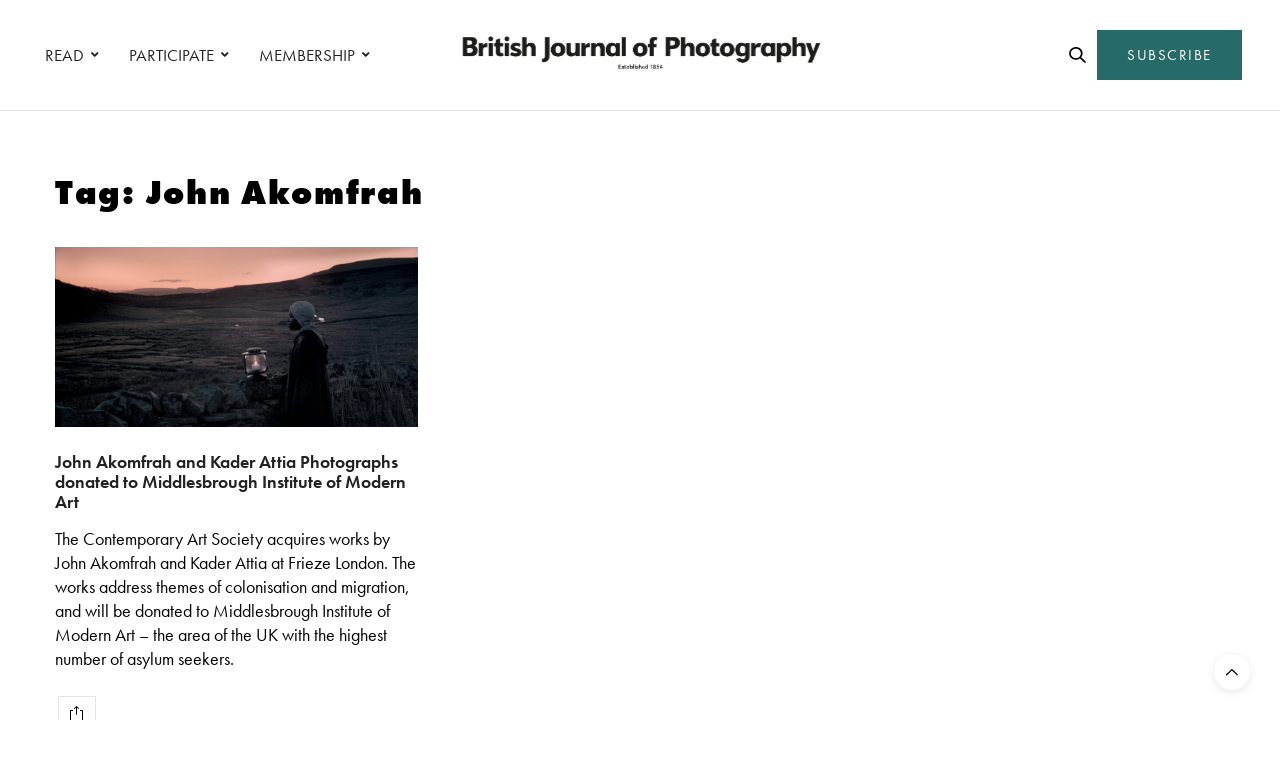

--- FILE ---
content_type: text/css; charset=UTF-8
request_url: https://www.1854.photography/wp-content/themes/thevoux-wp-child/fruition.css?ver=0.0.3.2
body_size: 6534
content:
@charset "UTF-8";
.social-holder .o2c-nav-join-us-button:not(#menu-1854-top-right-2) {
  margin-right: 2px !important;
}

@media (max-width: 768px) {
  .header_holder {
    border-bottom: 1px solid #fff !important;
  }
}

.tr_hide_desktop_mpu {
  display: none;
}
@media (max-width: 768px) {
  .tr_hide_desktop_mpu {
    display: block;
    margin-top: 20px;
    margin-bottom: 20px;
  }
}  


.panel-mobile-join {
  padding: 10px;
  text-align: center;
  border-bottom: #e4e4e4 solid 1px;
}

@media (min-width: 768px) {
  .panel-mobile-join {
    display: none;
  }
}

.panel-mobile-join .btn-solid {
  border: 5px solid #fff !important;
  display: inline-block;
  font-size: 14px !important;
  text-transform: uppercase;
  letter-spacing: 0.2px;
  background: #266B69;
  padding: 12px 30px;
  line-height: 1.4em;
  height: auto !important;
  color: #fff;
}

.panel-mobile-join .btn-solid:hover {
  background: #000 !important;
}

.panel-mobile-join .btn-solid:focus {
  height: auto !important;
}

@media (min-width: 992px) {
  .header .social-holder {
    width: 210px;
  }
}

@media (min-width: 767px) {
  .smart-section-small {
    display: none;
  }
}

.smart-section-large {
  display: none;
}

@media (min-width: 768px) {
  .smart-section-large {
    display: block;
  }
}

.column-latest-stories-mobile .panel-posts-header h1 {
  font-weight: 600 !important;
}

.column-latest-stories-mobile article.post.style-masonry .post-title h2 {
  font-weight: 500 !important;
  font-size: 17px !important;
}

.column-latest-stories-mobile article.post.style-masonry .post-content p {
  display: none;
}

.column-latest-stories-mobile article.post.style-masonry .thb-post-top .post-meta {
  text-transform: initial;
}

.column-latest-stories-mobile article.post.style-masonry .thb-post-top .post-meta a {
  display: inline-block;
  background: whitesmoke;
  padding: 3px;
  margin-right: 3px;
  margin-bottom: 2px;
  padding: 6px;
  font-weight: 500;
}

.column-latest-stories-mobile article.post.style-masonry .thb-post-top .post-meta i {
  display: none;
}

.column-latest-stories-mobile article.post.style-masonry .date {
  font-size: 12px;
  margin: 0 0 10px;
  display: block;
}

.column-latest-stories-mobile article.post.style-masonry .post-date {
  display: none;
}

.column-latest-stories-mobile article.post.style-masonry .share-article-loop {
  display: none;
}

.column-latest-stories .panel-posts-header h1 {
  text-align: center;
  font-weight: 600 !important;
}

.column-latest-stories article.post.style-masonry .post-title h2 {
  font-weight: 500 !important;
  font-size: 17px !important;
}

.column-latest-stories article.post.style-masonry .post-content p {
  display: none;
}

.column-latest-stories article.post.style-masonry .thb-post-top .post-meta {
  text-transform: initial;
}

.column-latest-stories article.post.style-masonry .thb-post-top .post-meta a {
  display: inline-block;
  background: whitesmoke;
  padding: 3px;
  margin-right: 3px;
  margin-bottom: 2px;
  padding: 6px;
  font-weight: 500;
}

.column-latest-stories article.post.style-masonry .thb-post-top .post-meta i {
  display: none;
}

.column-latest-stories article.post.style-masonry .date {
  font-size: 12px;
  margin: 0 0 10px;
  display: block;
}

.column-latest-stories article.post.style-masonry .post-date {
  display: none;
}

.column-latest-stories article.post.style-masonry .share-article-loop {
  display: none;
}

.panel-premium-content {
  background: #000;
  padding: 100px 50px;
  width: 100%;
  margin-bottom: 100px;
}

.panel-premium-content h1 {
  color: #fff;
  text-align: center;
}

.section-journal-large-cat-callouts h2, 
.section-journal-mobile-cat-callouts h2 {
  font-weight: 600;
  font-size: 28px;
  margin: 0 0 10px 0;
}

.section-journal-large-cat-callouts p, 
.section-journal-mobile-cat-callouts p {
  font-size: 16px !important;
}

.section-journal-large-cat-callouts .post-carousel, 
.section-journal-mobile-cat-callouts .post-carousel {
  padding-top: 20px;
}

.section-journal-large-cat-callouts .post-carousel .post .post-gallery,
.section-journal-mobile-cat-callouts .post-carousel .post .post-gallery {
  border: 7px solid #fff;
}

.section-journal-large-cat-callouts .post-carousel .post-date:before, 
.section-journal-mobile-cat-callouts .post-carousel .post-date:before {
  display: none !important;
}

article.tag-sensitive-content .post-title-container {
  border-bottom: 0;
  padding-bottom: 0;
}

.panel-sensitive-content {
  background: #FCFCFC;
  padding: 20px;
  margin: 30px 0 0px 0;
  border: 1px solid #DDDDDD;
  display: -webkit-box;
  display: -ms-flexbox;
  display: flex;
}

.panel-sensitive-content .panel-icon {
  width: 27px;
  padding-right: 40px;
  line-height: 0;
}

.panel-sensitive-content p {
  margin: 0;
  font-weight: 500;
  font-size: 14px !important;
  line-height: 1.6em !important;
}

@media (min-width: 768px) {
  .panel-sensitive-content p {
    font-size: 18px !important;
    line-height: 24px !important;
  }
}

.thb-block-grid.thb-block-grid-style1 .featured-title .thb-post-top {
  margin-bottom: 15px;
}

.thb-block-grid.thb-block-grid-style1 .thb-grid-children-row .post.post-blockgrid-style1 h3 {
  font-size: 16px !important;
  line-height: 18px !important;
  margin-bottom: 0 !important;
}

.post-style2-links {
  display: none !important;
}

.section-access-banner {
  margin-bottom: 0 !important;
  margin-bottom: 0 !important;
  background-position: bottom right !important;
  background-size: cover;
  position: relative;
}

.section-access-banner::before {
  content: '© Guoman Liao – Portrait of Humanity 2020 Shortlist';
  display: block;
  position: absolute;
  text-align: center;
  color: #fff;
  font-size: 11px !important;
  bottom: 20px;
  right: 20px;
  padding: 2px 10px 2px 10px;
}

.section-access-banner .row {
  max-width: 85rem;
  padding-top: 100px;
  padding-bottom: 90px;
}

@media (min-width: 600px) {
  .section-access-banner .row {
    padding-top: 140px;
    padding-bottom: 140px;
  }
}

@media (min-width: 768px) {
  .section-access-banner .row {
    padding-top: 100px;
    padding-bottom: 140px;
  }
}

@media (min-width: 1200px) {
  .section-access-banner .row {
    padding-top: 100px;
    padding-bottom: 200px;
  }
}

@media (min-width: 1366px) {
  .section-access-banner .row {
    padding-top: 145px;
    padding-bottom: 260px;
  }
}

.section-access-banner h1 {
  color: #fff;
  font-weight: 700;
  font-size: 50px !important;
  margin-bottom: 0px !important;
}

@media (min-width: 768px) {
  .section-access-banner h1 {
    font-size: 70px !important;
  }
}

.section-access-banner p {
  color: #fff;
  font-weight: 700;
  font-size: 20px !important;
  margin-bottom: 30px !important;
  padding-left: 5px;
}

@media (min-width: 768px) {
  .section-access-banner p {
    font-size: 30px !important;
    padding-left: 15px;
    margin-bottom: 50px !important;
  }
}

.section-access-banner h2 {
  color: #fff;
  font-weight: 700;
  font-size: 16px !important;
  padding-left: 5px;
}

@media (min-width: 768px) {
  .section-access-banner h2 {
    padding-left: 15px;
    font-size: 19px !important;
  }
}

@media (min-width: 500px) {
  .section-access-banner h2 br {
    display: none;
  }
}

.page page-id-50162 .section-access-banner::before {
  content: '© Guoman Liao – Portrait of Humanity 2020 Shortlist';
}

.section-banner-callout {
  background: #000;
  margin-bottom: 30px !important;
}

@media (min-width: 1024px) {
  .section-banner-callout {
    font-size: 35px !important;
    height: 120px;
    background: #fff;
  }
}

@media (min-width: 1200px) {
  .section-banner-callout {
    height: 180px;
  }
}

.section-banner-callout .row {
  max-width: 85rem;
}

.section-banner-callout .panel-cta {
  color: #fff;
}

@media (min-width: 1024px) {
  .section-banner-callout .panel-cta {
    background: #000;
    padding: 20px 20px 10px 20px;
    width: 76%;
    margin-top: -100px;
  }
}

@media (min-width: 1200px) {
  .section-banner-callout .panel-cta {
    background: #000;
    padding: 30px 30px 10px 30px;
    width: 40%;
    margin-top: -200px;
    z-index: 9999999;
  }
}

@media (min-width: 680px) {
  .section-banner-callout .panel-col {
    float: left;
    width: 50%;
  }
}

@media (min-width: 1200px) {
  .section-banner-callout .panel-col {
    float: none;
    width: 100%;
  }
}

.section-banner-callout h2 {
  font-weight: 700;
  color: #fff;
  font-size: 25px !important;
  margin-bottom: 0px !important;
}

@media (min-width: 680px) {
  .section-banner-callout h2 {
    font-size: 35px !important;
  }
}

@media (min-width: 1200px) {
  .section-banner-callout h2 {
    font-size: 45px !important;
  }
}

.section-banner-callout h2 span {
  color: #FFDF5A;
}

.section-banner-callout p.p-cancel {
  display: inline-block;
  background: #343434;
  padding: 2px 10px;
  color: #fff;
  font-size: 16px !important;
  margin-top: 0 !important;
}

@media (min-width: 680px) {
  .section-banner-callout p.p-cancel {
    margin-bottom: 10px !important;
  }
}

@media (min-width: 1200px) {
  .section-banner-callout p.p-cancel {
    margin-bottom: 30px !important;
  }
}

.section-banner-callout p {
  font-size: 12px !important;
  clear: both;
}

.section-banner-callout .btn {
  border: 5px solid #fff !important;
  display: inline-block;
  -webkit-transform: translateY(0);
          transform: translateY(0);
  font-size: 16px !important;
  text-transform: uppercase;
  letter-spacing: 0.2px;
  background: transparent;
  -webkit-transition-duration: .3s;
          transition-duration: .3s;
  transition-property: transform,-webkit-transform;
  margin-bottom: 20px;
  padding: 15px 30px;
  line-height: 1.4em;
  height: auto !important;
}

@media (min-width: 768px) {
  .section-banner-callout .btn {
    font-size: 20px !important;
    padding: 15px 30px;
  }
}

.section-banner-callout .btn:hover {
  background: #000 !important;
  border: 5px solid #266B69 !important;
  -webkit-transform: translateY(7px);
          transform: translateY(7px);
}

.section-banner-callout .btn:focus {
  height: auto !important;
}

.section-banner-callout .btn span {
  color: #FDD550;
}

.section-whats-included .row {
  max-width: 75rem;
}

.section-whats-included h2 {
  font-weight: 700;
  margin: 0 0 40px 0 !important;
  font-size: 25px !important;
}

@media (min-width: 768px) {
  .section-whats-included h2 {
    font-size: 35px !important;
    margin: 0 0 70px 0 !important;
  }
}

.section-whats-included .wpb_single_image {
  margin-bottom: 15px !important;
}

@media (min-width: 768px) {
  .section-whats-included .wpb_single_image {
    margin-bottom: 30px !important;
  }
}

.section-whats-included p {
  font-weight: 600;
  font-size: 18px !important;
  line-height: 1.3em !important;
}

@media (min-width: 768px) {
  .section-whats-included p {
    font-size: 25px !important;
  }
}

.section-get-inspired h2 {
  font-weight: 700;
  margin: 0 0 40px 0;
  font-size: 25px !important;
}

@media (min-width: 768px) {
  .section-get-inspired h2 {
    font-size: 35px !important;
  }
}

.section-get-inspired button.ubtn-normal {
  padding: 20px 20px;
}

.section-get-inspired .ubtn-data {
  text-transform: uppercase;
  font-size: 14px !important;
  font-weight: 600 !important;
}

@media (min-width: 768px) {
  .section-get-inspired .ubtn-data {
    font-size: 15px !important;
  }
}

@media (min-width: 1300px) {
  .section-get-inspired .ubtn-data {
    font-size: 18px !important;
  }
}

.section-get-seen-awards {
  background: #F6F6F6;
  padding: 50px;
}

@media (min-width: 1200px) {
  .section-get-seen-awards {
    margin: 40px !important;
  }
}

.section-get-seen-awards .row {
  max-width: 95rem;
}

.section-get-seen-awards .column-content {
  position: relative;
}

@media (min-width: 768px) {
  .section-get-seen-awards .column-content {
    padding-top: 50px;
    padding-right: 7%;
  }
}

.section-get-seen-awards .column-content h2 {
  font-weight: 700;
  margin: 0 0 40px 0;
  font-size: 35px !important;
}

@media (min-width: 768px) {
  .section-get-seen-awards .column-content h2 {
    font-size: 50px !important;
  }
}

.section-get-seen-awards .column-content h3 {
  font-weight: 700;
  margin: 0 0 40px 0;
  font-size: 20px !important;
  line-height: 1em;
}

@media (min-width: 768px) {
  .section-get-seen-awards .column-content h3 {
    font-size: 30px !important;
  }
}

.section-get-seen-awards .column-content p {
  font-size: 20px !important;
  line-height: 1.2em !important;
  font-weight: 600;
  margin: 0 0 30px 0;
}

@media (min-width: 768px) {
  .section-get-seen-awards .column-content p {
    font-size: 25px !important;
  }
}

@media (min-width: 768px) {
  .section-get-seen-awards .column-content p:last-child {
    margin-bottom: 70px;
  }
}

.section-get-seen-awards .column-content button.ubtn-normal {
  padding: 25px 30px;
}

.section-get-seen-awards .column-content .ubtn-data {
  text-transform: uppercase;
  font-size: 16px !important;
  font-weight: 600 !important;
}

@media (min-width: 768px) {
  .section-get-seen-awards .column-content .ubtn-data {
    font-size: 16px !important;
  }
}

@media (min-width: 1300px) {
  .section-get-seen-awards .column-content .ubtn-data {
    font-size: 20px !important;
  }
}

.section-get-seen-awards .column-content .roundal-save {
  height: 60px;
  width: 60px;
  overflow: hidden;
  position: absolute;
  top: -60px;
  right: 20px;
}

@media (min-width: 768px) {
  .section-get-seen-awards .column-content .roundal-save {
    left: 20%;
    right: auto;
    top: -100px;
    height: 100px;
    width: 100px;
  }
}

@media (min-width: 1024px) {
  .section-get-seen-awards .column-content .roundal-save {
    left: 20%;
    right: auto;
    top: -120px;
    height: 134px;
    width: 134px;
  }
}

.section-get-seen-awards .column-content-academy p {
  font-size: 16px;
}

@media (min-width: 992px) {
  .section-get-seen-awards .column-content-academy p {
    font-size: 18px !important;
  }
}

.section-get-seen-awards .column-awards .wpb_column {
  padding-bottom: 40px;
}

.section-get-seen-awards .column-awards .open {
  position: relative;
}

.section-get-seen-awards .column-awards .open::before {
  content: 'OPEN';
  display: block;
  position: absolute;
  text-align: center;
  background: #266B69;
  color: #fff;
  font-weight: 600;
  bottom: 20px;
  left: -10px;
  padding: 2px 10px 2px 10px;
  letter-spacing: 0.1em;
}

.section-get-seen-awards .column-awards h3 {
  font-weight: 700;
  margin: 14px 0 10px 0;
  font-size: 18px !important;
  line-height: 1.2em;
  min-height: 44px;
}

.section-get-seen-awards .column-awards p {
  font-size: 16px !important;
  line-height: 1.2em !important;
}

.section-get-seen-awards .column-awards p.date-closing {
  font-weight: 700;
  color: #266B69;
  padding-top: 0px;
}

.section-get-seen-awards .column-awards p.small {
  font-size: 14px !important;
}

.section--extend-get-paid {
  background: #fff;
}

@media (min-width: 768px) {
  .section--extend-get-paid .column-content {
    padding-right: 3%;
    padding-left: 7%;
  }
}

.section--extend-get-paid .column-content .roundal-save {
  top: -60px;
  right: 20px;
}

@media (min-width: 768px) {
  .section--extend-get-paid .column-content .roundal-save {
    left: auto;
    right: 20%;
    top: -140px;
  }
}

.section-get-seen-academy {
  background: #F6F6F6;
  padding: 50px;
}

@media (min-width: 1200px) {
  .section-get-seen-academy {
    margin: 40px !important;
    margin: 40px 40px 100px 40px !important;
  }
}

.section-get-seen-academy .row {
  max-width: 95rem;
}

.section-get-seen-academy .column-content {
  position: relative;
}

@media (min-width: 768px) {
  .section-get-seen-academy .column-content {
    padding-top: 50px;
    padding-right: 7%;
  }
}

.section-get-seen-academy .column-content h2 {
  font-weight: 700;
  margin: 0 0 40px 0;
  font-size: 35px !important;
}

@media (min-width: 768px) {
  .section-get-seen-academy .column-content h2 {
    font-size: 50px !important;
  }
}

.section-get-seen-academy .column-content h3 {
  font-weight: 700;
  margin: 0 0 40px 0;
  font-size: 20px !important;
  line-height: 1em;
}

@media (min-width: 768px) {
  .section-get-seen-academy .column-content h3 {
    font-size: 30px !important;
  }
}

.section-get-seen-academy .column-content p {
  font-size: 20px !important;
  line-height: 1.2em !important;
  font-weight: 600;
  margin: 0 0 30px 0;
}

@media (min-width: 768px) {
  .section-get-seen-academy .column-content p {
    font-size: 25px !important;
  }
}

@media (min-width: 768px) {
  .section-get-seen-academy .column-content p:last-child {
    font-size: 18px !important;
  }
}

.section-get-seen-academy .column-content li {
  font-size: 18px !important;
  line-height: 1.2em !important;
  font-weight: 600;
  margin: 0 0 0px 0;
}

.section-get-seen-academy .column-content button.ubtn-normal {
  padding: 25px 30px;
}

.section-get-seen-academy .column-content .ubtn-data {
  text-transform: uppercase;
  font-size: 16px !important;
  font-weight: 600 !important;
}

@media (min-width: 768px) {
  .section-get-seen-academy .column-content .ubtn-data {
    font-size: 16px !important;
  }
}

@media (min-width: 1300px) {
  .section-get-seen-academy .column-content .ubtn-data {
    font-size: 20px !important;
  }
}

.section-get-seen-academy .column-content .roundal-save {
  height: 60px;
  width: 60px;
  overflow: hidden;
  position: absolute;
  top: -60px;
  right: 20px;
}

@media (min-width: 768px) {
  .section-get-seen-academy .column-content .roundal-save {
    left: 20%;
    right: auto;
    top: -100px;
    height: 100px;
    width: 100px;
  }
}

@media (min-width: 1024px) {
  .section-get-seen-academy .column-content .roundal-save {
    left: 20%;
    right: auto;
    top: -120px;
    height: 134px;
    width: 134px;
  }
}

.reverse-row {
  -webkit-box-orient: vertical !important;
  -webkit-box-direction: reverse !important;
      -ms-flex-direction: column-reverse !important;
          flex-direction: column-reverse !important;
}

@media (min-width: 1025px) {
  .reverse-row {
    -webkit-box-orient: horizontal !important;
    -webkit-box-direction: normal !important;
        -ms-flex-direction: row !important;
            flex-direction: row !important;
  }
}

.section-access-subs-cta {
  background: black;
  padding-bottom: 50px;
}

.section-access-subs-cta .wpb_single_image {
  margin-bottom: 30px !important;
}

@media (min-width: 768px) {
  .section-access-subs-cta .wpb_single_image {
    margin-top: -30px;
  }
}

.section-access-subs-cta .wpb_single_image img {
  max-width: 500px;
}

.section-access-subs-cta h2 {
  color: #fff;
  font-size: 26px !important;
  font-weight: 700 !important;
  margin-bottom: 30px !important;
}

@media (min-width: 768px) {
  .section-access-subs-cta h2 {
    font-size: 40px !important;
    margin-top: -120px;
    margin-bottom: 90px !important;
  }
}

@media (min-width: 1300px) {
  .section-access-subs-cta h2 {
    font-size: 60px !important;
  }
}

.section-access-subs-cta .panel-cta {
  text-align: center;
}

.section-access-subs-cta .btn {
  border: 5px solid #fff !important;
  display: inline-block;
  -webkit-transform: translateY(0);
          transform: translateY(0);
  font-size: 20px !important;
  text-transform: uppercase;
  letter-spacing: 0.2px;
  background: transparent;
  -webkit-transition-duration: .3s;
          transition-duration: .3s;
  transition-property: transform,-webkit-transform;
  padding: 15px 30px;
  line-height: 1.4em;
  height: auto;
}

.section-access-subs-cta .btn:hover {
  background: #000 !important;
  border: 5px solid #266B69 !important;
  -webkit-transform: translateY(7px);
          transform: translateY(7px);
}

.section-access-subs-cta .btn:focus {
  height: auto !important;
}

@media (min-width: 480px) {
  .section-access-subs-cta .btn br {
    display: none;
  }
}

.section-access-subs-cta .btn span {
  color: #FDD550;
}

.section-access-subs-cta .copyright-notice p {
  font-size: 11px !important;
  color: #9b9b9b;
  text-align: center;
  padding-bottom: 20px;
}

.section-fs-banner {
  margin-bottom: 0 !important;
  margin-bottom: 0 !important;
  text-align: center;
}

.section-fs-banner .row {
  max-width: 85rem;
  padding-top: 30px;
  padding-bottom: 30px;
}

@media (min-width: 768px) {
  .section-fs-banner .row {
    padding-top: 60px;
    padding-bottom: 60px;
  }
}

.section-fs-banner p.title {
  font-weight: 700 !important;
  font-size: 20px !important;
  margin-bottom: 35px !important;
}

@media (min-width: 768px) {
  .section-fs-banner p.title br {
    display: none;
  }
}

.section-fs-banner p.title strong {
  display: inline-block;
  text-transform: uppercase;
  background-color: #FF5800;
  color: #fff;
  padding: 5px 6px;
  font-size: 14px !important;
  letter-spacing: 0.1em;
  margin-top: 10px;
}

@media (min-width: 768px) {
  .section-fs-banner p.title strong {
    margin-left: 10px;
    margin-top: 0px;
  }
}

.section-fs-banner h1.tablet {
  display: none;
  font-weight: 600 !important;
  font-size: 22px !important;
  margin-bottom: 35px !important;
}

@media (min-width: 768px) {
  .section-fs-banner h1.tablet {
    font-size: 23px !important;
    padding: 0 5%;
    display: block;
  }
}

@media (min-width: 1024px) {
  .section-fs-banner h1.tablet {
    font-size: 30px !important;
    margin-bottom: 55px !important;
  }
}

@media (min-width: 1200px) {
  .section-fs-banner h1.tablet {
    font-size: 35px !important;
    margin-bottom: 55px !important;
  }
}

.section-fs-banner h1.tablet br {
  display: none;
}

@media (min-width: 1024px) {
  .section-fs-banner h1.tablet br {
    display: inline;
  }
}

.section-fs-banner h1.tablet strong {
  color: #FF5800;
  font-weight: 700 !important;
}

.section-fs-banner h1.tablet span {
  background: yellow;
}

@media (min-width: 768px) {
  .section-fs-banner .h1-mobile {
    display: none;
  }
}

.section-fs-banner .h1-mobile h1 {
  font-weight: 600 !important;
  font-size: 22px !important;
  margin-bottom: 35px !important;
}

.section-fs-banner .h1-mobile h2 {
  font-weight: 600 !important;
  font-size: 22px !important;
  margin-bottom: 35px !important;
}

.section-fs-banner .h1-mobile strong {
  color: #FF5800;
  font-weight: 700 !important;
}

.section-fs-banner p.description {
  color: #000000;
  font-size: 18px !important;
  font-weight: 700 !important;
  margin-bottom: 10px;
}

@media (min-width: 768px) {
  .section-fs-banner p.description {
    font-size: 22px !important;
  }
}

.section-fs-banner h2 {
  font-weight: 600 !important;
  font-size: 15px !important;
}

@media (min-width: 1024px) {
  .section-fs-banner h2 {
    font-size: 18px !important;
  }
}

.date-closing {
  font-weight: 600;
  color: #266B69;
  font-size: 15px;
  padding-top: 20px;
}

.section-fs-included {
  background: -webkit-gradient(linear, left bottom, left top, color-stop(50%, #e6e6e6), color-stop(70%, white));
  background: linear-gradient(0deg, #e6e6e6 50%, white 70%);
  padding-top: 40px;
}

@media (min-width: 768px) {
  .section-fs-included {
    background: -webkit-gradient(linear, left bottom, left top, color-stop(50%, #e6e6e6), color-stop(70%, white));
    background: linear-gradient(0deg, #e6e6e6 50%, white 70%);
  }
}

.section-fs-included .row {
  max-width: 100%;
}

.section-fs-included .row:first-child {
  border-bottom: 1px solid #E5E5E5;
  padding-bottom: 40px;
}

.section-fs-included .wpb_column {
  position: relative;
}

.section-fs-included .icon-plus {
  width: 32px;
  height: 32px;
  position: absolute;
  right: 30px;
  bottom: 0px;
}

@media (min-width: 768px) {
  .section-fs-included .icon-plus {
    right: -16px;
    bottom: auto;
    top: 50px;
  }
}

@media (min-width: 1024px) {
  .section-fs-included .icon-plus {
    top: 100px;
  }
}

.section-fs-included .icon-plus .vc_single_image-wrapper {
  padding: 0 !important;
}

.section-fs-included .icon-look-inside {
  width: 103px;
  height: 42px;
  position: absolute;
  left: 10px;
  bottom: 10px;
}

@media (min-width: 768px) {
  .section-fs-included .icon-look-inside {
    display: none;
    left: 12px;
    bottom: 10px;
  }
}

@media (min-width: 1024px) {
  .section-fs-included .icon-look-inside {
    display: block;
    left: 12px;
    bottom: 10px;
  }
}

.section-fs-included .icon-look-inside .vc_single_image-wrapper {
  padding: 0 !important;
}

.section-fs-included .ult-video {
  border: 5px solid #fff;
  -webkit-box-shadow: 0 0 10px rgba(0, 0, 0, 0.3);
          box-shadow: 0 0 10px rgba(0, 0, 0, 0.3);
  margin: 0 0px 30px 0px !important;
}

@media (min-width: 768px) {
  .section-fs-included .ult-video {
    margin: 0px 10px 30px 10px !important;
  }
}

@media (min-width: 992px) {
  .section-fs-included .ult-video {
    margin: 0px 25px 30px 25px !important;
  }
}

.section-fs-included .ultv-vimeo-wrap {
  display: none !important;
}

.section-fs-included .wpb_single_image {
  margin-bottom: 30px !important;
}

.section-fs-included .wpb_single_image .vc_single_image-wrapper {
  padding: 0 25px;
}

.section-fs-included .wpb_text_column {
  padding: 0 25px;
}

.section-fs-included .has-video-icon {
  padding: 0 0 0 150px;
}

@media (min-width: 768px) {
  .section-fs-included .has-video-icon {
    padding: 0 25px;
  }
}

@media (min-width: 1024px) {
  .section-fs-included .has-video-icon {
    padding: 0 0 0 150px;
  }
}

.section-fs-included h2 {
  font-weight: 700;
  margin: 0 0 6px;
  font-size: 17px !important;
}

@media (min-width: 768px) {
  .section-fs-included h2 {
    font-size: 20px !important;
  }
}

@media (min-width: 1300px) {
  .section-fs-included h2 {
    font-size: 24px !important;
  }
}

.section-fs-included p {
  font-weight: 500;
  font-size: 16px !important;
  line-height: 1.2em !important;
  padding: 0;
}

@media (min-width: 768px) {
  .section-fs-included p {
    font-size: 18px !important;
  }
}

.h2-limited-offer {
  font-weight: 700;
  font-size: 20px !important;
  text-align: center;
}

@media (min-width: 768px) {
  .h2-limited-offer {
    font-size: 27px !important;
  }
}

@media (min-width: 1300px) {
  .h2-limited-offer {
    font-size: 35px !important;
  }
}

.image-copyright p {
  font-size: 14px !important;
  padding-top: 10px;
}

.wateraid-logo img {
  max-width: 350px !important;
}

.section-wateraid-judges {
  border-bottom: 1px solid #ededed;
  padding-bottom: 50px;
}

.section-wateraid-judges h3 {
  font-weight: 700 !important;
  font-size: 21px !important;
  letter-spacing: 0em !important;
}

.section-wateraid-judges img {
  margin-bottom: 25px;
}

.section-wateraid-judges p {
  font-size: 16px !important;
  line-height: 22px !important;
}

.section-wateraid-judges .role {
  border-bottom: 1px solid #ededed;
  padding-bottom: 7px !important;
  margin-bottom: 20px !important;
}

@media (min-width: 768px) {
  .section-wateraid-judges .role {
    min-height: 60px;
  }
}

.section-access-header {
  padding: 50px 0 50px 0;
}

.section-access-header h1 {
  margin-bottom: 50px !important;
}

.section-access-header .button-switcher {
  margin: 0 0 20px 0;
  text-align: center;
}

.section-access-header .button-switcher button {
  padding: 15px 20px !important;
  border: none;
  display: inline-block;
  text-decoration: none;
  font-size: 18px !important;
  border: 2px solid #000 !important;
  width: 160px;
  margin: 0 10px 10px 10px;
  background: #fff;
  color: #000;
  border: 2px solid #000 !important;
}

.section-access-header .button-switcher button:hover {
  border: 2px solid #000 !important;
}

.section-access-header .button-switcher .btn-selected {
  background: #000;
  color: #fff;
}

.section-access-header .button-switcher .btn-selected:hover {
  border: 2px solid #000 !important;
}

.section-access-pricing-tables .annually #go-pricing-table-48491,
.section-access-pricing-tables .annually #go-pricing-table-48519,
.section-access-pricing-tables .annually #go-pricing-table-48521,
.section-access-pricing-tables .annually #go-pricing-table-50040,
.section-access-pricing-tables .annually #go-pricing-table-50042,
.section-access-pricing-tables .annually #go-pricing-table-50044 {
  display: none;
}

.section-access-pricing-tables .annually-show #go-pricing-table-48491,
.section-access-pricing-tables .annually-show #go-pricing-table-48519,
.section-access-pricing-tables .annually-show #go-pricing-table-48521,
.section-access-pricing-tables .annually-show #go-pricing-table-50040,
.section-access-pricing-tables .annually-show #go-pricing-table-50042,
.section-access-pricing-tables .annually-show #go-pricing-table-50044 {
  display: initial;
}

.section-access-pricing-tables .monthly-show #go-pricing-table-48473,
.section-access-pricing-tables .monthly-show #go-pricing-table-48518,
.section-access-pricing-tables .monthly-show #go-pricing-table-48520,
.section-access-pricing-tables .monthly-show #go-pricing-table-50039,
.section-access-pricing-tables .monthly-show #go-pricing-table-50041,
.section-access-pricing-tables .monthly-show #go-pricing-table-50043 {
  display: initial;
}

.section-access-pricing-tables .annually-hide #go-pricing-table-48491,
.section-access-pricing-tables .annually-hide #go-pricing-table-48519,
.section-access-pricing-tables .annually-hide #go-pricing-table-48520,
.section-access-pricing-tables .annually-hide #go-pricing-table-50040,
.section-access-pricing-tables .annually-hide #go-pricing-table-50042,
.section-access-pricing-tables .annually-hide #go-pricing-table-50044 {
  display: none;
}

.section-access-pricing-tables .monthly-hide #go-pricing-table-48473,
.section-access-pricing-tables .monthly-hide #go-pricing-table-48518,
.section-access-pricing-tables .monthly-hide #go-pricing-table-48520,
.section-access-pricing-tables .monthly-hide #go-pricing-table-50039,
.section-access-pricing-tables .monthly-hide #go-pricing-table-50041,
.section-access-pricing-tables .monthly-hide #go-pricing-table-50043 {
  display: none;
}

.covid-support {
  margin-bottom: 50px;
}

.covid-support .vc_column-inner {
  padding: 20px;
  background: #F9F9F9;
  border-radius: 4px;
  border: 1px solid #dddddd;
}

@media (min-width: 768px) {
  .covid-support .vc_column-inner {
    text-align: center;
    padding: 30px 10%;
  }
}

.section-membership-questions h2 {
  font-weight: 700 !important;
  margin-bottom: 50px !important;
}

.section-membership-questions .panel-question h3 {
  font-weight: 700 !important;
  position: relative;
  letter-spacing: 0 !important;
  line-height: 1em;
  margin-bottom: 10px;
  font-size: 16px !important;
  padding: 8px 50px 8px 0;
}

@media (min-width: 768px) {
  .section-membership-questions .panel-question h3 {
    font-size: 22px !important;
    padding: 0px;
  }
}

.section-membership-questions .panel-question h3::before {
  content: '';
  display: block;
  position: absolute;
  pointer-events: none;
  right: 0px;
  top: 0;
  width: 25px;
  height: 25px;
  background: url("assets/img/icon-arrow-down.svg") center center no-repeat;
  background-size: 25px 25px;
}

@media (min-width: 768px) {
  .section-membership-questions .panel-question h3::before {
    display: none;
  }
}

.section-membership-questions .panel-answer {
  display: none;
  margin-bottom: 30px !important;
  padding-bottom: 30px !important;
  border-bottom: 1px solid #dddddd;
}

@media (min-width: 768px) {
  .section-membership-questions .panel-answer {
    display: block !important;
  }
}

.section-membership-questions .panel-answer p {
  padding-right: 5% !important;
  font-size: 16px !important;
}

@media (min-width: 768px) {
  .section-membership-questions .panel-answer p {
    font-size: 18px !important;
  }
}

.section-membership-questions .panel-answer .subscription-level {
  background: #def0ed;
  border-top: 2px solid #d5e7e4;
  border-bottom: 2px solid #d5e7e4;
  padding: 20px 10px;
}

.section-membership-questions .panel-answer .subscription-level:nth-child(3) {
  background: #f8f8f8;
  border: none;
}

.section-membership-questions .panel-answer .subscription-level h4 {
  margin: 0 !important;
}

.section-premium-content {
  margin-bottom: 60px;
  background: #F9F9F9;
  border-radius: 4px;
  border: 1px solid #dddddd;
  background: -webkit-gradient(linear, left top, left bottom, from(#eff8fa), color-stop(28%, white));
  background: linear-gradient(180deg, #eff8fa 0%, white 28%);
  -webkit-box-shadow: 0px 5px 8px rgba(0, 0, 0, 0.1);
          box-shadow: 0px 5px 8px rgba(0, 0, 0, 0.1);
}

.section-premium-content h2 {
  font-weight: 700 !important;
  padding: 25px 0;
  margin-bottom: 25px !important;
  text-align: center;
  border-bottom: 1px solid #dddddd;
}

.section-premium-content h2::before {
  content: '';
  display: block;
  position: absolute;
  top: 0;
  left: 0;
  right: 0;
  height: 5px;
  background: #33C377;
}

@media (min-width: 768px) {
  .section-premium-content .vc_column-inner {
    padding: 20px;
  }
}

.section-premium-content .vc_column-inner h3 {
  font-weight: 700 !important;
  font-size: 20px !important;
  letter-spacing: 0 !important;
}

.section-premium-content .vc_column-inner ul {
  list-style-type: none;
}

.section-premium-content .vc_column-inner li {
  font-size: 17px !important;
  line-height: 20px !important;
  margin-bottom: 15px;
  background: url("assets/img/tick_solid_green.svg") top left no-repeat;
  background-size: 20px 20px;
  margin-left: 0 !important;
  padding-left: 40px;
}

.section-call-to-action {
  text-align: center;
}

.section-call-to-action h2 {
  font-weight: 700 !important;
  padding: 0 20%;
  font-size: 25px !important;
}

@media (min-width: 768px) {
  .section-call-to-action h2 {
    font-size: 30px !important;
  }
}

.row-pricing-annually .gw-go-header {
  min-height: 200px !important;
}

@media (min-width: 414px) {
  .row-pricing-annually .gw-go-header {
    min-height: 230px !important;
  }
}

@media (min-width: 480px) {
  .row-pricing-annually .gw-go-header {
    min-height: 380px !important;
  }
}

@media (min-width: 768px) {
  .row-pricing-annually .gw-go-header {
    min-height: 160px !important;
  }
}

@media (min-width: 992px) {
  .row-pricing-annually .gw-go-header {
    min-height: 230px !important;
  }
}

.row-pricing-monthly .gw-go-header {
  min-height: 200px !important;
}

@media (min-width: 414px) {
  .row-pricing-monthly .gw-go-header {
    min-height: 200px !important;
  }
}

@media (min-width: 425px) {
  .row-pricing-monthly .gw-go-header {
    min-height: 220px !important;
  }
}

@media (min-width: 480px) {
  .row-pricing-monthly .gw-go-header {
    min-height: 350px !important;
  }
}

@media (min-width: 768px) {
  .row-pricing-monthly .gw-go-header {
    min-height: 130px !important;
  }
}

@media (min-width: 992px) {
  .row-pricing-monthly .gw-go-header {
    min-height: 200px !important;
  }
}

.row-pricing-monthly .gw-go-header-img {
  background-position: 50% 10% !important;
}

div.vc_custom_1601362076961 {
  padding-top: 40px !important;
  padding-bottom: 40px !important;
}

@media (min-width: 768px) {
  div.vc_custom_1601362076961 {
    padding-top: 130px !important;
    padding-bottom: 100px !important;
  }
}

@media (min-width: 1100px) {
  .wrapper-table-narrow {
    padding: 0 50px;
  }
}

@media (min-width: 1100px) {
  .wrapper-table-narrow-single-column {
    padding: 0 120px;
  }
}

.section-pricing-tables-mobile {
  margin: 0 0 100px 0;
}

@media (min-width: 768px) {
  .section-pricing-tables-mobile {
    display: none;
  }
}

.section-pricing-tables-mobile h1 {
  font-weight: 700;
  text-align: center;
  font-size: calc(18px + (45 - 18) * ((100vw - 300px) / (1600 - 300))) !important;
}

.section-pricing-tables-mobile .panel-payment-switcher {
  margin: 0 0 20px 0;
  padding-top: 20px;
  text-align: center !important;
}

.section-pricing-tables-mobile .panel-payment-switcher button {
  padding: 12px 15px;
  border: none;
  display: inline-block;
  text-decoration: none;
  font-size: 16px;
  border: 2px solid #000 !important;
  width: 200px;
  margin: 0 0 10px 0px;
  background: #fff;
  color: #000;
  border: 2px solid #000 !important;
}

.section-pricing-tables-mobile .panel-payment-switcher button:hover {
  border: 2px solid #000 !important;
}

.section-pricing-tables-mobile .panel-payment-switcher .btn-selected {
  background: #000;
  color: #fff;
}

.section-pricing-tables-mobile .panel-payment-switcher .btn-selected:hover {
  border: 2px solid #000 !important;
}

.panel-mobile-pricing {
  border: 1px solid #dddddd;
  margin-bottom: 30px;
}

.panel-mobile-pricing .panel-mobile-pricing--header {
  border-bottom: 1px solid #dddddd;
  padding: 20px 12px;
}

.panel-mobile-pricing .panel-mobile-pricing--header h2 {
  font-size: 20px;
  font-weight: 700 !important;
}

.panel-mobile-pricing .panel-mobile-pricing--header h2 span {
  font-size: 14px;
  text-transform: uppercase;
  letter-spacing: 1px;
  margin-bottom: 8px;
  display: inline-block;
  color: #266B69;
}

.panel-mobile-pricing .panel-mobile-pricing--header h4 {
  font-size: 14px;
  padding: 0px 0 10px 0;
  margin: 0 0 20px 0;
  line-height: auto;
  line-height: 1.3em;
  border-bottom: 1px solid #dddddd;
}

@media (min-width: 900px) {
  .panel-mobile-pricing .panel-mobile-pricing--header h4 {
    font-size: 15px;
  }
}

.panel-mobile-pricing .panel-mobile-pricing--header p.price-before {
  font-size: 22px !important;
  font-weight: 400;
  line-height: 20px !important;
  color: #8d8d8d;
  text-decoration: line-through;
  margin: 0 0 0px 0px;
  z-index: -1;
  min-height: 20px;
}

.panel-mobile-pricing .panel-mobile-pricing--header p.price-before span {
  font-size: 14px;
}

.panel-mobile-pricing .panel-mobile-pricing--header p.price-before-no-strike {
  text-decoration: none;
}

.panel-mobile-pricing .panel-mobile-pricing--header p.price-starting-from-hidden {
  color: #fff;
}

.panel-mobile-pricing .panel-mobile-pricing--header p.badge-save,
.panel-mobile-pricing .panel-mobile-pricing--header a.badge-save {
  padding: 6px 12px;
  background: #266B69;
  display: block;
  margin: 8px 0 0 0 !important;
  font-size: 18px !important;
  color: #fff !important;
  float: right;
  z-index: 999;
  position: relative;
}

.badge-discount-circle {
border-radius: 50% 50%;
height: 70px;
width: 70px;
transform: translate(0, -200%);
text-align: center;
}

.panel-mobile-pricing .panel-mobile-pricing--header p.badge-save-no-discount,
.panel-mobile-pricing .panel-mobile-pricing--header a.badge-save-no-discount {
  background: #bfbfbf;
}

.panel-mobile-pricing .panel-mobile-pricing--header .price {
  font-size: 50px;
  font-weight: 400;
  position: relative;
  z-index: 1;
}

.panel-mobile-pricing .panel-mobile-pricing--header .price span {
  font-size: 12px;
  color: #444;
}

.panel-mobile-pricing .panel-mobile-pricing--header .price .duration {
  color: #266B69;
  position: absolute;
  right: 0px;
  display: block;
  bottom: 14px;
}

.panel-mobile-pricing .panel-mobile-pricing--header .panel-full-access-upgrade {
  border-top: 1px solid #dddddd;
  padding-top: 15px;
}

.panel-mobile-pricing .panel-mobile-pricing--header .panel-full-access-upgrade p.heading {
  font-size: 18px !important;
  font-weight: 700;
  color: #000;
}

.panel-mobile-pricing .panel-mobile-pricing--header .panel-full-access-upgrade p.plus {
  color: #FF5800;
}

.panel-mobile-pricing .panel-mobile-pricing--header .panel-full-access-upgrade ul li {
  margin: 0;
  font-size: 15px !important;
  color: #000;
}

.panel-mobile-pricing .panel-mobile-pricing--content {
  padding: 15px 10px;
}

.panel-mobile-pricing .panel-mobile-pricing--content h2 {
  text-transform: uppercase;
  font-size: 18px;
  font-weight: 400;
  color: #939393;
}

.panel-mobile-pricing .panel-mobile-pricing--content ul {
  margin: 0 0 30px 0;
  padding: 0;
  list-style-type: none;
}

.panel-mobile-pricing .panel-mobile-pricing--content li {
  font-weight: 400;
  line-height: 1.3em;
  margin: 0 0 0px 0;
  padding: 6px 0;
  font-size: 14px !important;
}

.panel-mobile-pricing .panel-mobile-pricing--content li.title {
  color: #266B69;
}

.panel-mobile-pricing .panel-mobile-pricing--content li.title .access-tooltip-title {
  color: #266B69;
  font-weight: 700;
}

.panel-mobile-pricing .panel-mobile-pricing--content li.excluded .access-tooltip-title {
  color: #b4b4b4;
  text-decoration: line-through !important;
}

.panel-mobile-pricing .panel-mobile-pricing--content li.excluded img.icon-excluded {
  opacity: 0.3;
}

.panel-mobile-pricing .panel-mobile-pricing--content li.excluded.title .access-tooltip-title {
  color: #8db5b4;
}

.panel-mobile-pricing .panel-mobile-pricing--content li.has-underline {
  border-bottom: 1px solid #dddddd;
}

.panel-mobile-pricing .panel-mobile-pricing--content li.has-underline .access-tooltip-details {
  border-bottom: none !important;
}

.panel-mobile-pricing .panel-mobile-pricing--content .icon {
  margin-right: 5px;
}

.panel-mobile-pricing .panel-mobile-pricing--content .access-tooltip-title {
  display: -webkit-box;
  display: -ms-flexbox;
  display: flex;
  position: relative;
}

.panel-mobile-pricing .panel-mobile-pricing--content .access-tooltip-title .access-tooltip {
  position: absolute;
  right: 0;
  top: 3px;
}

.panel-mobile-pricing .panel-mobile-pricing--content .access-tooltip-details {
  padding: 10px 10px 5px 20px;
  border-bottom: 1px solid #dddddd;
  display: none;
}

.panel-mobile-pricing .panel-mobile-pricing--content .access-tooltip-details p {
  font-size: 13px !important;
  line-height: 1.4em !important;
}

.panel-mobile-pricing .panel-mobile-pricing--content .btn {
  padding: 20px 50px;
  background: #266B69;
  font-size: 18px;
  line-height: 0.2em;
  font-weight: 600;
  display: inline-block;
  color: #fff;
  text-decoration: none;
  letter-spacing: 1.2px;
}

.panel-mobile-pricing .panel-mobile-pricing--content .btn:hover {
  background: #2d7e7b;
}

.panel--featured {
  border-top: none;
}

.panel--featured .panel-mobile-pricing--header {
  background: #F8F8F8;
  border-top: 7px solid #266B69;
  position: relative;
}

.panel--popular {
  border-top: none;
}

.panel--popular .panel-mobile-pricing--header {
  background: #F8F8F8;
  border-top: 7px solid #266B69;
  position: relative;
  padding-top: 60px;
}

.panel--popular .badge-popular {
  background: #266B69;
  position: absolute;
  top: 0;
  left: 0;
  right: 0;
}

.panel--popular .badge-popular h3 {
  margin: 0;
  text-transform: uppercase;
  color: #fff;
  font-weight: 700;
  font-size: 13px;
  padding: 6px 10px 8px 10px;
}

.panel--save-70 .panel-mobile-pricing--header {
  background: #F8F8F8;
  border-top: 7px solid #266B69;
  position: relative;
  padding-top: 20px;
}

.panel--save-70 .panel-mobile-pricing--header h2 {
  font-size: 24px;
}

.panel--save-70 .panel-mobile-pricing--header .badge-save-70 {
  background: #FF6101;
  display: block;
  width: 100px;
  height: 100px;
  border-radius: 50%;
  position: absolute;
  right: 10px;
  top: -50px;
  padding-top: 20px;
  color: #fff !important;
  text-align: center;
  z-index: 9999;
}

.panel--save-70 .panel-mobile-pricing--header .badge-save-70 p.save {
  font-weight: 700 !important;
  color: #FCE66C !important;
  font-size: 22px !important;
  margin: 0 0 3px 0;
}

.panel--save-70 .panel-mobile-pricing--header .badge-save-70 p.discount {
  font-weight: 700 !important;
  font-size: 30px !important;
}

.panel--save-70 .panel-mobile-pricing--header a.badge-save {
  padding-left: 25px !important;
  padding-right: 25px !important;
  margin-top: 20px !important;
}

.panel--save-70 .panel-mobile-pricing--header p.price-before {
  color: #ff6200;
}

.section-pricing-tables-desktop {
  display: none;
}

@media (min-width: 768px) {
  .section-pricing-tables-desktop {
    display: block;
  }
}

.section-pricing-tables-desktop h1 {
  font-weight: 700;
  font-size: 35px;
  margin: 0 0 10px 0;
}

.section-pricing-tables-desktop .panel-payment-switcher {
  margin: 0 0 20px 0;
  padding-top: 40px;
}

.section-pricing-tables-desktop .panel-payment-switcher button {
  padding: 15px 20px !important;
  border: none;
  display: inline-block;
  text-decoration: none;
  font-size: 14px;
  border: 2px solid #000 !important;
  width: 160px;
  margin: 0 0 10px 0px;
  background: #fff;
  color: #000;
  border: 2px solid #000 !important;
}

.section-pricing-tables-desktop .panel-payment-switcher button:hover {
  border: 2px solid #000 !important;
}

.section-pricing-tables-desktop .panel-payment-switcher .btn-selected {
  background: #000;
  color: #fff;
}

.section-pricing-tables-desktop .panel-payment-switcher .btn-selected:hover {
  border: 2px solid #000 !important;
}

#tbl-pricing thead {
  border: 0px !important;
}

#tbl-pricing thead tr {
  background-color: #fff !important;
  border: 0px !important;
  border-bottom: 1px solid #dddddd !important;
}

#tbl-pricing thead tr th {
  vertical-align: top;
}

#tbl-pricing thead tr th:nth-child(2),
#tbl-pricing thead tr th:nth-child(3),
#tbl-pricing thead tr th:nth-child(4) {
  text-align: center;
  border-top: 15px solid #fff;
}

#tbl-pricing.featured-col-1 thead tr th:nth-child(1),
#tbl-pricing.featured-col-2 thead tr th:nth-child(2),
#tbl-pricing.featured-col-3 thead tr th:nth-child(3),
#tbl-pricing.featured-col-4 thead tr th:nth-child(4) {
  border-top: 15px solid #266B69;
  background: #F8F8F8;
  text-align: center;
}

#tbl-pricing thead tr.no-border {
  border-bottom: none !important;
}

#tbl-pricing thead h2 {
  font-size: 15px;
  padding: 20px 0;
  margin: 0;
  height: 60px !important;
  line-height: auto;
  font-weight: 600 !important;
}

@media (min-width: 900px) {
  #tbl-pricing thead h2 {
    font-size: 20px;
  }
}

@media (min-width: 1024px) {
  #tbl-pricing thead h2 {
    font-size: 24px;
  }
}

#tbl-pricing thead h2.multi-line {
  height: 100px !important;
  font-weight: 700 !important;
}

#tbl-pricing thead h2.multi-line span {
  font-size: 14px;
  text-transform: uppercase;
  letter-spacing: 1px;
  margin-bottom: 8px;
  display: inline-block;
  color: #266B69;
}

#tbl-pricing thead h4 {
  font-size: 13px;
  padding: 0px 0 12px 0;
  margin: 0 0 20px 0;
  line-height: auto;
  line-height: 1.3em;
  border-bottom: 1px solid #dddddd;
}

@media (min-width: 900px) {
  #tbl-pricing thead h4 {
    font-size: 14px;
  }
}

#tbl-pricing thead p {
  margin: 0;
}

#tbl-pricing thead p.price-before {
  font-size: 23px !important;
  font-weight: 400;
  line-height: 20px !important;
  color: #8d8d8d;
  text-decoration: line-through;
  margin: 0 0 10px 0px;
  min-height: 22px;
  display: inline-block;
}
.from {
  display: inline-block;
  padding: 0 1ch;
  color: #8d8d8d;
}
@media (max-width: 440px) {
.from {
padding: 0;
}
}

#tbl-pricing thead p.price-before span {
  font-size: 14px;
}

#tbl-pricing thead p.price-before-no-strike {
  text-decoration: none;
}

#tbl-pricing thead p.price-starting-from-hidden {
  color: #fff;
}

#tbl-pricing thead p.access-price {
  font-size: 40px !important;
  font-weight: 400;
  line-height: 60px !important;
  color: #000;
}

@media (min-width: 768px) and (max-width: 820px) {
  #tbl-pricing thead p.access-price {
    font-size: 35px !important;
  }
}

@media (min-width: 900px) {
  #tbl-pricing thead p.access-price {
    font-size: 50px !important;
  }
}

#tbl-pricing thead p.access-price span {
  font-size: 12px;
  color: #444;
}

#tbl-pricing thead p.badge-save {
  padding: 8px 16px;
  background: #266B69;
  display: inline-block;
  margin: 0 0 10px 0;
  font-size: 18px !important;
  font-weight: 700;
  color: #fff !important;
}

#tbl-pricing thead a.badge-save {
  padding: 8px 16px;
  background: #266B69;
  display: inline-block;
  margin: 0 0 10px 0;
  font-size: 18px !important;
  font-weight: 700;
  color: #fff !important;
}

#tbl-pricing thead a.badge-save:hover {
  background: #2d7e7b;
}

#tbl-pricing thead a.badge-save-no-discount {
  background: #bfbfbf;
}

#tbl-pricing thead a.badge-save-no-discount:hover {
  background: #b2b2b2;
}

#tbl-pricing thead p.duration {
  color: #266B69;
  font-size: 12px !important;
  margin: 0 0 10px 0px;
}

#tbl-pricing tbody tr {
  border-bottom: 1px solid #dddddd !important;
  background-color: #fff !important;
}

#tbl-pricing tbody tr td {
  font-size: 16px;
  padding: 10px 5px !important;
  vertical-align: top;
  font-size: 500;
}

#tbl-pricing tbody tr td:nth-child(2),
#tbl-pricing tbody tr td:nth-child(3),
#tbl-pricing tbody tr td:nth-child(4) {
  text-align: center;
}

#tbl-pricing tbody tr td img.icon-cross {
  opacity: 0.1;
}

#tbl-pricing.featured-col-1 tbody tr td:nth-child(1),
#tbl-pricing.featured-col-2 tbody tr td:nth-child(2),
#tbl-pricing.featured-col-3 tbody tr td:nth-child(3),
#tbl-pricing.featured-col-4 tbody tr td:nth-child(4) {
  background: #F8F8F8;
}

#tbl-pricing tbody tr td.title {
  background: -webkit-gradient(linear, left top, right top, from(#ececec), to(white));
  background: linear-gradient(90deg, #ececec 0%, white 100%);
  color: #266B69;
  font-weight: 700;
  font-size: 16px;
}

#tbl-pricing tbody tr .access-tooltip-title {
  display: -webkit-box;
  display: -ms-flexbox;
  display: flex;
  -webkit-box-align: center;
      -ms-flex-align: center;
          align-items: center;
  position: relative;
}

#tbl-pricing tbody tr .access-tooltip-title img {
  margin-left: 10px;
  cursor: help;
}

#tbl-pricing tbody tr .access-tooltip-details {
  padding: 10px 10px 0px 0px;
  display: none;
}

#tbl-pricing tbody tr .access-tooltip-details p {
  font-size: 14px !important;
  line-height: 1.4em !important;
}

#tbl-pricing tfoot {
  background: #fff;
  border: none;
}

#tbl-pricing tfoot tr td {
  font-size: 15px;
  padding-top: 20px;
  padding-bottom: 20px;
  text-align: center;
}

#tbl-pricing tfoot .btn {
  padding: 18px 25px;
  background: #266B69;
  font-size: 18px;
  line-height: 0.3em;
  font-weight: 600;
  display: inline-block;
  color: #fff;
  text-decoration: none;
  letter-spacing: 0.2px;
}

#tbl-pricing tfoot .btn:hover {
  background: #2d7e7b;
}

#tbl-pricing.tbl-pricing-1-col thead tr th {
  position: relative;
}

#tbl-pricing.tbl-pricing-1-col thead tr th:nth-child(2) {
  text-align: center;
  background: #fff;
  width: 40%;
  border-top: 15px solid #fff;
}

#tbl-pricing.tbl-pricing-1-col thead tr th:nth-child(2) {
  border-top: 15px solid #266B69;
  background: #F8F8F8;
}

#tbl-pricing.tbl-pricing-1-col thead tr th h2 {
  font-size: 24px;
}

@media (min-width: 1024px) {
  #tbl-pricing.tbl-pricing-1-col thead tr th h2 {
    font-size: 29px;
  }
}

#tbl-pricing.tbl-pricing-1-col thead tr th .price-before {
  color: #ff6200;
  font-size: 26px !important;
}

#tbl-pricing.tbl-pricing-1-col thead tr th a.badge-save {
  background: #16a7a2;
}

#tbl-pricing.tbl-pricing-1-col thead tr th a.badge-save:hover {
  background: #19beb8;
}

#tbl-pricing.tbl-pricing-1-col thead tr th .badge-save-70 {
  background: #FF6101;
  display: block;
  width: 100px;
  height: 100px;
  border-radius: 50%;
  position: absolute;
  right: 10px;
  top: -60px;
  padding-top: 20px;
  color: #fff !important;
  text-align: center;
}

#tbl-pricing.tbl-pricing-1-col thead tr th .badge-save-70 p.save {
  font-weight: 700 !important;
  color: #FCE66C !important;
  font-size: 22px !important;
}

#tbl-pricing.tbl-pricing-1-col thead tr th .badge-save-70 p.discount {
  font-weight: 700 !important;
  font-size: 30px !important;
}

#tbl-pricing.tbl-pricing-1-col tbody tr td:nth-child(2) {
  text-align: center;
  background: #fff;
}

#tbl-pricing.tbl-pricing-1-col tbody tr td:nth-child(2) {
  background: #F8F8F8;
  text-align: center;
}

#tbl-pricing.tbl-pricing-1-col tbody tr.row-highlight td {
  background: #E2EBEB !important;
}

#tbl-pricing.tbl-pricing-3-col thead tr th:nth-child(2), #tbl-pricing.tbl-pricing-3-col thead tr th:nth-child(3), #tbl-pricing.tbl-pricing-3-col thead tr th:nth-child(4) {
  text-align: center;
  background: #fff;
  width: 24%;
  border-top: 15px solid #fff;
}

#tbl-pricing.tbl-pricing-3-col thead tr th:nth-child(4) {
  border-top: 15px solid #266B69;
  background: #F8F8F8;
}

#tbl-pricing.tbl-pricing-3-col tbody tr td:nth-child(2), #tbl-pricing.tbl-pricing-3-col tbody tr td:nth-child(3), #tbl-pricing.tbl-pricing-3-col tbody tr td:nth-child(4) {
  text-align: center;
  background: #fff;
}

#tbl-pricing.tbl-pricing-3-col tbody tr td:nth-child(4) {
  background: #F8F8F8;
  text-align: center;
}

#tbl-pricing.tbl-pricing-3-col tbody tr.row-highlight td {
  background: #E2EBEB !important;
}

#tbl-pricing.tbl-pricing-3-col-popular thead tr th {
  position: relative;
}

#tbl-pricing.tbl-pricing-3-col-popular thead tr th:nth-child(2), #tbl-pricing.tbl-pricing-3-col-popular thead tr th:nth-child(3), #tbl-pricing.tbl-pricing-3-col-popular thead tr th:nth-child(4) {
  text-align: center;
  background: #fff;
  width: 24%;
  border-top: 15px solid #fff;
}

#tbl-pricing.tbl-pricing-3-col-popular thead tr th:nth-child(3) {
  background: #F8F8F8;
}

#tbl-pricing.tbl-pricing-3-col-popular thead tr th .badge-popular {
  background: #266B69;
  position: absolute;
  top: -40px;
  left: 0;
  right: 0;
}

#tbl-pricing.tbl-pricing-3-col-popular thead tr th .badge-popular h3 {
  margin: 0;
  text-transform: uppercase;
  color: #fff;
  font-weight: 700;
  font-size: 15px;
  padding: 10px 0;
}

#tbl-pricing.tbl-pricing-3-col-popular tbody tr td:nth-child(2), #tbl-pricing.tbl-pricing-3-col-popular tbody tr td:nth-child(3), #tbl-pricing.tbl-pricing-3-col-popular tbody tr td:nth-child(4) {
  text-align: center;
  background: #fff;
}

#tbl-pricing.tbl-pricing-3-col-popular tbody tr td:nth-child(3) {
  background: #F8F8F8;
  text-align: center;
}

#tbl-pricing.tbl-pricing-3-col-popular tbody tr.row-highlight td {
  background: #E2EBEB !important;
}

.tbl-pricing-col-4-highlighted thead tr th:nth-child(3) {
  background: #fff !important;
}

.tbl-pricing-col-4-highlighted thead tr th:nth-child(4) {
  background: #F8F8F8 !important;
}

.tbl-pricing-col-4-highlighted tbody tr td:nth-child(3) {
  background: #fff !important;
}

.tbl-pricing-col-4-highlighted tbody tr td:nth-child(4) {
  background: #F8F8F8 !important;
}

#tbl-pricing.tbl-pricing-flash-sale thead tr th:nth-child(2), #tbl-pricing.tbl-pricing-flash-sale thead tr th:nth-child(3) {
  width: 35%;
}

#tbl-pricing.tbl-pricing-flash-sale thead tr h2.multi-line {
  height: 60px !important;
}

@media (min-width: 1024px) {
  #tbl-pricing.tbl-pricing-flash-sale thead tr h2.multi-line {
    font-size: 28px;
  }
}

#tbl-pricing.tbl-pricing-flash-sale thead .panel-full-access-upgrade {
  border-top: 1px solid #dddddd;
  padding-top: 15px;
}

#tbl-pricing.tbl-pricing-flash-sale thead .panel-full-access-upgrade p.heading {
  font-size: 18px !important;
  font-weight: 700;
  color: #000;
}

#tbl-pricing.tbl-pricing-flash-sale thead .panel-full-access-upgrade p.plus {
  color: #FF5800;
}

#tbl-pricing.tbl-pricing-flash-sale thead .panel-full-access-upgrade ul li {
  margin: 0;
  font-size: 15px !important;
  color: #000;
}

#tbl-pricing.tbl-pricing-6-col thead tr th {
  position: relative;
}

#tbl-pricing.tbl-pricing-6-col thead tr th:nth-child(2), #tbl-pricing.tbl-pricing-6-col thead tr th:nth-child(3), #tbl-pricing.tbl-pricing-6-col thead tr th:nth-child(4), #tbl-pricing.tbl-pricing-6-col thead tr th:nth-child(5), #tbl-pricing.tbl-pricing-6-col thead tr th:nth-child(6) {
  text-align: center;
  background: #fff;
  width: 15%;
  border-top: 15px solid #fff;
}

#tbl-pricing.tbl-pricing-6-col thead tr th:nth-child(5) {
  background: #F8F8F8;
}

#tbl-pricing.tbl-pricing-6-col thead tr th .badge-popular {
  background: #266B69;
  position: absolute;
  top: -40px;
  left: 0;
  right: 0;
}

#tbl-pricing.tbl-pricing-6-col thead tr th .badge-popular h3 {
  margin: 0;
  text-transform: uppercase;
  color: #fff;
  font-weight: 700;
  font-size: 13px;
  padding: 10px 0;
}

#tbl-pricing.tbl-pricing-6-col thead h2 {
  font-size: 18px;
  padding: 20px 0 0 0;
  min-height: 80px;
  font-weight: 600;
}

@media (min-width: 1200px) {
  #tbl-pricing.tbl-pricing-6-col thead h2 {
    font-size: 20px;
  }
}

#tbl-pricing.tbl-pricing-6-col thead p.price-before {
  font-size: 16px !important;
  min-height: 20px;
}

@media (min-width: 1200px) {
  #tbl-pricing.tbl-pricing-6-col thead p.price-before {
    font-size: 18px !important;
  }
}

#tbl-pricing.tbl-pricing-6-col thead .price-before-transparent {
  color: #fff;
}

#tbl-pricing.tbl-pricing-6-col thead p.access-price {
  font-size: 20px !important;
  font-weight: 600;
  line-height: 20px !important;
  margin-bottom: 17px;
}

@media (min-width: 1200px) {
  #tbl-pricing.tbl-pricing-6-col thead p.access-price {
    font-size: 24px !important;
  }
}

@media (min-width: 1200px) {
  #tbl-pricing.tbl-pricing-6-col thead p.access-price {
    font-size: 30px !important;
  }
}

#tbl-pricing.tbl-pricing-6-col thead p.access-price span {
  font-size: 8px;
  color: #444;
}

#tbl-pricing.tbl-pricing-6-col thead a.badge-save {
  padding: 4px 8px;
  background: #266B69;
  display: inline-block;
  margin: 0 0 7px 0;
  font-size: 14px !important;
  font-weight: 700;
  color: #fff !important;
}

@media (min-width: 1400px) {
  #tbl-pricing.tbl-pricing-6-col thead a.badge-save {
    font-size: 16px !important;
  }
}

#tbl-pricing.tbl-pricing-6-col tbody tr td:nth-child(2), #tbl-pricing.tbl-pricing-6-col tbody tr td:nth-child(3), #tbl-pricing.tbl-pricing-6-col tbody tr td:nth-child(4), #tbl-pricing.tbl-pricing-6-col tbody tr td:nth-child(5), #tbl-pricing.tbl-pricing-6-col tbody tr td:nth-child(6) {
  text-align: center;
  background: #fff;
}

#tbl-pricing.tbl-pricing-6-col tbody tr td:nth-child(2) p, #tbl-pricing.tbl-pricing-6-col tbody tr td:nth-child(3) p, #tbl-pricing.tbl-pricing-6-col tbody tr td:nth-child(4) p, #tbl-pricing.tbl-pricing-6-col tbody tr td:nth-child(5) p, #tbl-pricing.tbl-pricing-6-col tbody tr td:nth-child(6) p {
  font-size: 13px !important;
  font-weight: 500;
  margin: 0;
}

#tbl-pricing.tbl-pricing-6-col tbody tr td:nth-child(5) {
  background: #F8F8F8;
  text-align: center;
}

#tbl-pricing.tbl-pricing-6-col tfoot .btn {
  background: #266B69;
  font-size: 16px;
  font-weight: 600;
  letter-spacing: 0.5px;
  padding: 18px 15px;
}

.section-pricing-grid-all .intro h2 {
  font-weight: 700;
  text-align: center;
  font-size: 38px;
}

.section-pricing-grid-all .intro h3 {
  font-weight: 600;
  font-size: 16px;
}

@media (min-width: 1200px) {
  .section-pricing-grid-all .intro h3 {
    padding: 0 8%;
    text-align: center;
    font-size: 21px;
  }
}

.annually {
  display: none;
}

.annually-show,
.monthly-show {
  display: initial;
}

.monthly-hide,
.annually-hide {
  display: none;
}

.annual-pricing-as-default .annually {
  display: initial;
}

.annual-pricing-as-default .monthly {
  display: none;
}

.annual-pricing-as-default .annually-show,
.annual-pricing-as-default .monthly-show {
  display: initial;
}

.annual-pricing-as-default .monthly-hide,
.annual-pricing-as-default .annually-hide {
  display: none;
}

@media screen and (min-width: 1025px) {
  .logged-in .header--slide .social-holder .quick_search {
    right: 4.9em;
  }
}

.logo-journal {
  display: none;
}

.single-post .header .logo .logo-journal {
  display: inline;
}

@media only screen and (min-width: 1024px) {
  .single-post .header .logo .logo-journal {
    margin-right: 15px;
    padding-right: 15px;
    border-right: 2px solid #000;
  }
}

.single-post .header .logo #page-title {
  display: none;
}

@media only screen and (min-width: 1024px) {
  .single-post .header .logo #page-title {
    display: block;
  }
}

@media only screen and (max-width: 1023px) {
  .single-post .header_top .logo.text-center h6 {
    visibility: hidden;
  }
}

#tbl-pricing thead a.badge-save.discount-circle-badge {
    border-radius: 50% 50%;
    height: 60px;
    width: 60px;
    position: absolute;
    font-size: 14px !important;
    background: #266B69;
}

#tbl-pricing thead a.badge-save.discount-circle-badge:hover {
background: #2d7e7b;
}

@media only screen and (min-width: 1024px) {
  #tbl-pricing thead a.badge-save.discount-circle-badge {
      transform: translate(100%, -160%);
  }
}

@media only screen and (max-width: 1023px) {
  #tbl-pricing thead a.badge-save.discount-circle-badge {
      transform: translate(50%, -160%);
  }
}
/*# sourceMappingURL=fruition.css.map */


--- FILE ---
content_type: text/css; charset=UTF-8
request_url: https://www.1854.photography/wp-content/themes/thevoux-wp-child/my.css?ver=7
body_size: 872
content:
/* Footer CSS */
      .main-footer {
        padding: 60px 30px 60px 30px;
      }
      .main-footer .footer-col .heading {
        display: inline-block;
        font-size: 22px;
        font-weight: bold;
        height: auto;
        padding: 18px 0 22px;
      }
      .main-footer .footer-col {
        padding-left: 20px;
      }
      .main-footer li {
        margin: 0;
      }
      .main-footer hr {
        width: 95%;
        color: #707070;
      }
      .main-footer ul {
        list-style: none;
        padding: 0;
        margin: 0;
        line-height: 20px;
      }

      #footer.main-footer a {
        text-decoration: none;
        color: #222;
        font-size: 18px;
        line-height: 26px;
      }

      #footer.main-footer a:hover {
        color: #595959;
      }
      .main-footer .footer-btn {
        border: 5px solid black;
        background: #fff;
        padding: 15px 30px;
        transition: all 0.3s cubic-bezier(0.165, 0.84, 0.44, 1);
        font-size: 15px;
        letter-spacing: 0.1em;
        cursor: pointer;
      }
      .main-footer .footer-btn:hover {
        border-color: #266b69;
        transform: translateY(5px);
      }

      .flex-2 {
        display: flex;
        gap: 50px;
        align-items: flex-start;
      }

      .grid-1 {
        grid-area: item1;
      }
      .grid-2 {
        grid-area: item2;
      }
      .grid-3 {
        grid-area: item3;
      }
      .grid-art3 {
  	grid-area: item-art3;
  	display: none;
      }      
      .grid-4 {
        grid-area: item4;
        display: none;
      }
      .grid-5 {
        grid-area: item5;
        width: 90%;
      }
      .grid-6 {
        grid-area: item6;
        width: 85%;
      }
      .main-footer .grid-1 .footer-btn {
        margin-top: 25px;
      }

      .main-footer .footer-col.grid-6 .heading {
        padding-top: 0;
      }
      .footer-btn.grid-6-info-btn {
        white-space: nowrap;
      }

      .hr-1 {
        grid-area: hr-1;
      }
      .hr-2 {
        grid-area: hr-2;
      }
      .hr-3 {
        grid-area: hr-3;
      }
      .hr-4 {
        grid-area: hr-4;
        margin: 40px 0;
      }
      .hr-5 {
        grid-area: hr-5;
      }
      .hr-6 {
        grid-area: hr-6;
      }

      .main-footer .footer-col-5 {
        font-size: 17px;
        line-height: 24px;
      }
      .main-footer .footer-col-5 .footer-col-5-bold {
        font-weight: 600;
        margin-bottom: 2%;
      }
      .footer-col-6-sm-text {
        font-size: 14px;
        line-height: 18px;
      }
      .grid-container {
        display: grid;
        grid-template-areas:
          "item1 item2 item3"
          "hr-4 hr-4 hr-4"
          "item5 . item6";
        grid-template-columns: repeat(3, 1fr);
      }

      .hr-1,
      .hr-2,
      .hr-3,
      .hr-5,
      .hr-6 {
        margin: 25px 0;
        display: none;
      }

      @media (max-width: 1026px) {
        .grid-container {
          grid-template-areas:
            "item5 item5 item5"
            "hr-5 hr-5 hr-5"
            "item6 item6 item6"
            "hr-6 hr-6 hr-6"
            "item1 item3 item2"
            "hr-2 hr-2 hr-2";
          grid-template-columns: repeat(3, 1fr);
        }

        .hr-2,
        .hr-5,
        .hr-6 {
          display: block;
        }

        .hr-1,
        .hr-3,
        .hr-4 {
          display: none;
        }

        .flex-2 {
          gap: 30px;
        }
        .main-footer .footer-col {
          padding-left: 0px;
        }
        .grid-5,
        .grid-6 {
          width: 100%;
        }
        .main-footer .footer-col .heading {
          padding: 0 0 16px;
        }
        .main-footer .grid-1 .footer-btn {
          margin-top: 16px;
        }
      }

      @media (max-width: 450px) {
        .grid-container {
          grid-template-areas:
            "item5"
            "hr-5"
            "item6"
            "hr-6"
            "item1"
            "hr-1"
            "item2"
            "hr-2"
            "item3"
            "hr-4"
            "hr-3"
            "item4";
          grid-template-columns: 1fr;
        }

        .hr-1,
        .hr-2,
        .hr-3,
        .hr-4,
        .hr-5,
        .hr-6 {
          display: block;
        }

        .flex-2 {
          flex-direction: column;
          gap: 20px;
        }
        .main-footer .footer-col .heading {
          padding: 0 0 10px;
        }
      }
    
#subfooter #menu-1854-footer {
	text-align: left;
}

#subfooter #menu-1854-footer a{
	margin: 0px;
    margin-right: 10px;
}

.header.fixed.thb-fixed-shadow-style2.header--slide .academy-logo {
display: none;
}

/* Academy Logo in Header */
.academy-logo{
/*     margin-right: 6px; */
    margin-right: 30px;
}

.academy-logo::after {
	content: "";
	width: 1px;
	height: 18px;
	position: absolute;
	margin: 0 18px;
    border-right: 1px solid #e4e4e4;
    cursor: default;
}

/* space between buttons for search icon */
/*
.header_holder .social-holder .o2c-nav-join-us-button:not(#menu-1854-top-right-2) {
	left: 10%;
}
*/

/* Journal Page theme panels overlay*/
.section-theme {
  position: relative;
}

.section-theme .sidebar:after {
  content: '';
  width: 100%;
  height: 30%;
  background: black;
  background: -webkit-gradient(linear, left bottom, left top, from(black), to(rgba(0, 0, 0, 0)));
  background: linear-gradient(360deg, black 0%, rgba(0, 0, 0, 0) 100%);
  bottom: 0;
  left: 0;
  right: 0;
  position: absolute;
  z-index: 0;
}

.section-theme .sidebar > .vc_column-inner {
  z-index: 2;
  position: relative;
}

